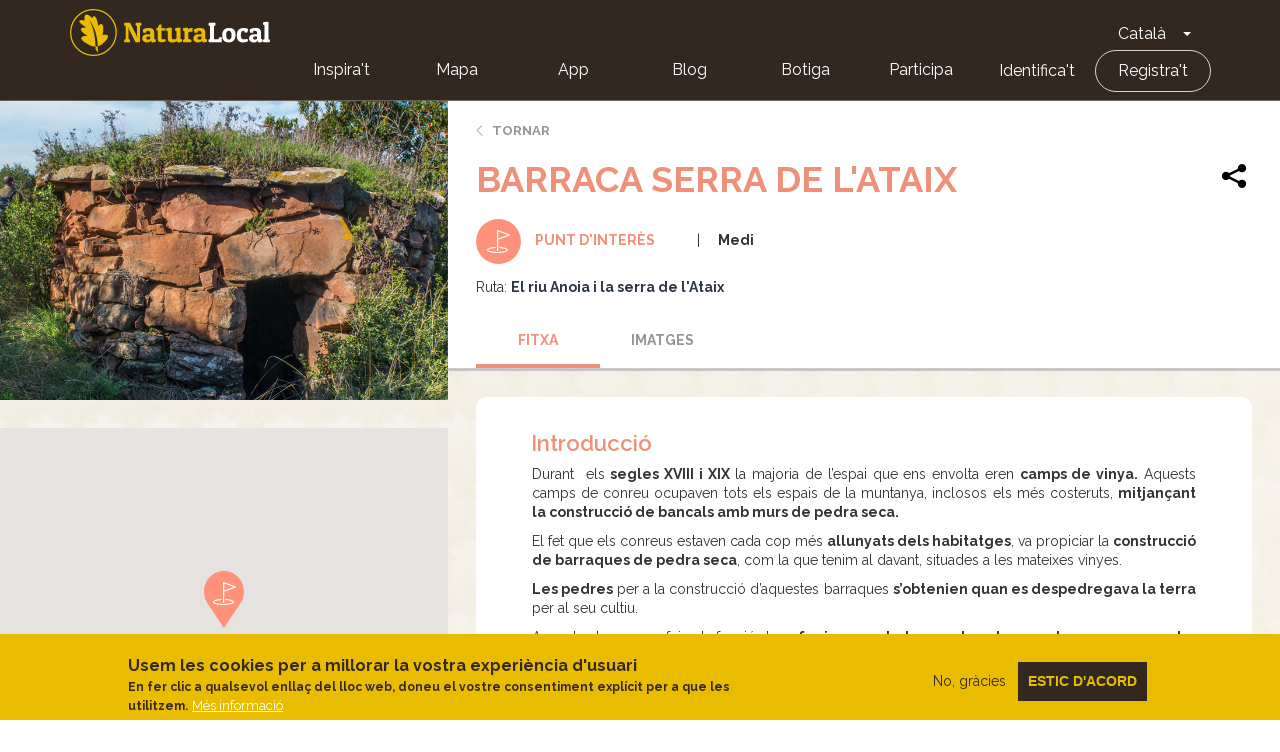

--- FILE ---
content_type: text/html; charset=UTF-8
request_url: https://naturalocal.net/ca/rutes-senderisme-catalunya/rutes-senderisme-barcelona/rutes-senderisme-martorell/el-riu-anoia-i-la-serra-de-lataix/barraca-serra-de-lataix
body_size: 6474
content:
<!DOCTYPE html>
<html  lang="ca" dir="ltr" prefix="content: http://purl.org/rss/1.0/modules/content/  dc: http://purl.org/dc/terms/  foaf: http://xmlns.com/foaf/0.1/  og: http://ogp.me/ns#  rdfs: http://www.w3.org/2000/01/rdf-schema#  schema: http://schema.org/  sioc: http://rdfs.org/sioc/ns#  sioct: http://rdfs.org/sioc/types#  skos: http://www.w3.org/2004/02/skos/core#  xsd: http://www.w3.org/2001/XMLSchema# ">
  <head>
    <meta charset="utf-8" />
<meta name="description" content="Durant els segles XVIII i XIX la majoria de l’espai que ens envolta eren camps de vinya. Aquests camps de conreu ocupaven tots e" />
<link rel="canonical" href="https://naturalocal.net/ca/rutes-senderisme-catalunya/rutes-senderisme-barcelona/rutes-senderisme-martorell/el-riu-anoia-i-la-serra-de-lataix/barraca-serra-de-lataix" />
<meta name="Generator" content="Drupal 10 (https://www.drupal.org)" />
<meta name="MobileOptimized" content="width" />
<meta name="HandheldFriendly" content="true" />
<meta name="viewport" content="width=device-width, initial-scale=1.0" />
<style>div#sliding-popup, div#sliding-popup .eu-cookie-withdraw-banner, .eu-cookie-withdraw-tab {background: #0779bf} div#sliding-popup.eu-cookie-withdraw-wrapper { background: transparent; } #sliding-popup h1, #sliding-popup h2, #sliding-popup h3, #sliding-popup p, #sliding-popup label, #sliding-popup div, .eu-cookie-compliance-more-button, .eu-cookie-compliance-secondary-button, .eu-cookie-withdraw-tab { color: #ffffff;} .eu-cookie-withdraw-tab { border-color: #ffffff;}</style>
<link rel="alternate" hreflang="ca" href="https://naturalocal.net/ca/rutes-senderisme-catalunya/rutes-senderisme-barcelona/rutes-senderisme-martorell/el-riu-anoia-i-la-serra-de-lataix/barraca-serra-de-lataix" />
<link rel="alternate" hreflang="es" href="https://naturalocal.net/es/rutas-senderismo-catalunya/rutas-senderismo-barcelona/rutas-senderismo-martorell/el-riu-anoia-i-la-serra-de-lataix/barraca-serra-dataix" />
<link rel="alternate" hreflang="en" href="https://naturalocal.net/en/routes-trekking-catalunya/routes-trekking-barcelona/routes-trekking-martorell/el-riu-anoia-i-la-serra-de-lataix/barraca-serra-dataix" />
<link rel="alternate" hreflang="fr" href="https://naturalocal.net/fr/itineraires-randonnee-catalunya/itineraires-randonnee-barcelona/itineraires-randonnee-martorell/el-riu-anoia-i-la-serra-de-lataix/barraca-serra-dataix" />
<link rel="alternate" hreflang="de" href="https://naturalocal.net/de/routen-wandern-catalunya/routen-wandern-barcelona/routen-wandern-martorell/el-riu-anoia-i-la-serra-de-lataix/barraca-serra-dataix" />
<link rel="icon" href="/themes/custom/naturalocal/favicon.ico" type="image/vnd.microsoft.icon" />

    <title>Barraca serra de l&#039;Ataix | Natura Local</title>
    <link rel="stylesheet" media="all" href="/sites/default/files/css/css_KRbtZY_jQxpLOqeij6rHYceQmkNLBC53DxjohuCn9BY.css?delta=0&amp;language=ca&amp;theme=naturalocal&amp;include=eJxtyFEKgCAQBcALCR5JXvYEcXVjXaluX79BXwPDlbJqq3zph1SMzMifTDsLlngY8GUQzZDIyw2fKYbOU62FeU9njxsmHxAmKD0" />
<link rel="stylesheet" media="all" href="/sites/default/files/css/css_rOjUWO6VoHgOvtU7pmrMWgIs_fIny6gm0xbqYiHLKo0.css?delta=1&amp;language=ca&amp;theme=naturalocal&amp;include=eJxtyFEKgCAQBcALCR5JXvYEcXVjXaluX79BXwPDlbJqq3zph1SMzMifTDsLlngY8GUQzZDIyw2fKYbOU62FeU9njxsmHxAmKD0" />

    
    <link href="https://fonts.googleapis.com/css?family=Raleway:300,400,600,700" rel="stylesheet">
  </head>
  <!-- Global Site Tag (gtag.js) - Google Analytics -->
  <script async src="https://www.googletagmanager.com/gtag/js?id=G-J2NT1ZFB03"></script>
  <script>
    window.dataLayer = window.dataLayer || [];
    function gtag(){dataLayer.push(arguments);}
    gtag('js', new Date());

    gtag('config', 'G-J2NT1ZFB03', { 'anonymize_ip': true });

    //ga('set', 'anonymizeIp', true);
  </script>
  <body class="page-node-31571 path-node page-node-type-navigation-poi has-glyphicons">
    <a href="#main-content" class="visually-hidden focusable skip-link">
      Vés al contingut
    </a>
    <div class="banner-app-nl">
      <p>Per una millor experiència mobilie, et recomanem que et baixis l'App gratuita de Natura Local.:</p>
      <a href="https://apps.apple.com/es/app/naturalocal/id664903131" rel="external nofollow" target="_blank" class="banner-app-nl__apple"><span class="sr-only">Apple store</span></a>
      <a href="https://play.google.com/store/apps/details?id=rceinnovation.android.naturalocal&hl=es" rel="external nofollow" target="_blank" class="banner-app-nl__android"><span class="sr-only">Google Play</span></a>
    </div>
    
                  <header class="navbar navbar-default container-fluid" id="navbar" role="banner">
      <div class="row">
      <div class="cover-header" style="background: url('') no-repeat center center; background-size: cover"></div>
      <div class="cover-degradado"></div>

            <div class="navbar-header">
          <div class="region region-navigation">
    <section id="block-logoinblack" class="block block-block-content block-block-content8e8920dd-2adf-4444-a407-008a607f6029 clearfix">
  
    

      
            <div class="field field--name-body field--type-text-with-summary field--label-hidden field--item"><div class="s-header__logo"><i class="leaf"></i><a class="s-footer__logo-link" href="/" rel="home" title="Home">Home</a></div>
</div>
      
  </section>

<section id="block-dropdownlanguage" class="block block-dropdown-language block-dropdown-languagelanguage-interface clearfix">
  
    

      <div class="dropdown-language-item btn-group dropdown">
  <button class="language-link active-language button js-form-submit form-submit btn-default btn" hreflang="ca" formnovalidate="formnovalidate" data-dropdown-target="#dropdown-item-eqfvp56fads" type="submit" name="op" value="Català">Català</button><button class="btn-default btn dropdown-toggle" type="button" data-toggle="dropdown" aria-haspopup="true" aria-expanded="false"><span class="caret"></span><span class="sr-only">Toggle Dropdown</span></button>
  <ul class="dropdown-menu" role="menu"><li hreflang="ca" role="menuitem"><span class="language-link active-language hidden" formnovalidate="formnovalidate" id="dropdown-item-eqfvp56fads">Català</span></li><li hreflang="es" role="menuitem"><a href="/es/rutas-senderismo-catalunya/rutas-senderismo-barcelona/rutas-senderismo-martorell/el-riu-anoia-i-la-serra-de-lataix/barraca-serra-dataix" class="language-link" hreflang="es" formnovalidate="formnovalidate" id="ajax-link-6stggfkwajk">Español</a></li><li hreflang="en" role="menuitem"><a href="/en/routes-trekking-catalunya/routes-trekking-barcelona/routes-trekking-martorell/el-riu-anoia-i-la-serra-de-lataix/barraca-serra-dataix" class="language-link" hreflang="en" formnovalidate="formnovalidate" id="ajax-link-tn-bopjeebu">English</a></li><li hreflang="fr" role="menuitem"><a href="/fr/itineraires-randonnee-catalunya/itineraires-randonnee-barcelona/itineraires-randonnee-martorell/el-riu-anoia-i-la-serra-de-lataix/barraca-serra-dataix" class="language-link" hreflang="fr" formnovalidate="formnovalidate" id="ajax-link-0rd4dun9xri">French</a></li><li hreflang="de" role="menuitem"><a href="/de/routen-wandern-catalunya/routen-wandern-barcelona/routen-wandern-martorell/el-riu-anoia-i-la-serra-de-lataix/barraca-serra-dataix" class="language-link" hreflang="de" formnovalidate="formnovalidate" id="ajax-link-onqoklpbyhs">German</a></li></ul>
</div>

  </section>

<nav role="navigation" aria-labelledby="block-naturalocal-mainnavigation-menu" id="block-naturalocal-mainnavigation">
            <h2 class="sr-only" id="block-naturalocal-mainnavigation-menu">Main navigation</h2>

  <div class="menu-main">
          
              <ul class="s-menu s-menu--level-1">
                    <li class="s-menu__item">
        <a href="/portada">Inspira&#039;t</a>
              </li>
                <li class="s-menu__item">
        <a href="/ca/search/all?sft=" data-drupal-link-query="{&quot;sft&quot;:&quot;&quot;}" data-drupal-link-system-path="search/all">Mapa</a>
              </li>
                <li class="s-menu__item s-menu__item--expanded">
        <a href="">App</a>
                                <ul class="s-menu s-menu--level-2">
                    <li class="s-menu__item">
        <a href="https://play.google.com/store/apps/details?id=rceinnovation.android.naturalocal&amp;hl=ca">Android</a>
              </li>
                <li class="s-menu__item">
        <a href="https://itunes.apple.com/es/app/naturalocal/id664903131?mt=8">IOS</a>
              </li>
        </ul>
  
              </li>
                <li class="s-menu__item">
        <a href="https://naturalocal-participa.net/blog/">Blog</a>
              </li>
                <li class="s-menu__item">
        <a href="https://naturalocal-botiga.net/">Botiga</a>
              </li>
                <li class="s-menu__item">
        <a href="https://naturalocal-participa.net/participa/">Participa</a>
              </li>
        </ul>
  


    
          
              <ul class="s-menu s-menu--level-1">
                    <li class="s-menu__item">
        <a href="/ca/user/login" data-drupal-link-system-path="user/login">Identifica&#039;t</a>
              </li>
                <li class="s-menu__item">
        <a href="/ca/user/register" data-drupal-link-system-path="user/register">Registra&#039;t</a>
              </li>
        </ul>
  


      </div>

</nav>

  </div>

                      </div>

                        </div>
    </header>
  

  <div role="main" class="main-container container-fluid js-quickedit-main-content">
    <div class="row">

            
                  <section class="col-sm-12">

                
                
                          <a id="main-content"></a>

          
            <div class="region region-content">
      

<article about="/ca/rutes-senderisme-catalunya/rutes-senderisme-barcelona/rutes-senderisme-martorell/el-riu-anoia-i-la-serra-de-lataix/barraca-serra-de-lataix" class="is-ficha node node--type-navigation-poi node--view-mode-full">
  <div class="node-main">
    <div class="left-side">
      
            <div class="field field--name-field-image field--type-image field--label-hidden field--item">  <img loading="lazy" src="/sites/default/files/styles/768_x_400_slides/public/routes_poi/migration/9bed4a233ca580c0df529f65e8dcc2351607e089.jpg?itok=N9ZDy4Uu" width="768" height="512" alt="" typeof="foaf:Image" class="img-responsive" />


</div>
      
      <div id="map-canvas"></div>
    </div>
    <div class="right-side">
      <div class="node-info-container">
        <a href="#" class="btn-volver">Tornar</a>
        
        <h1 class="ficha-title">
          
<span>Barraca serra de l&#039;Ataix</span>

          <div class="node-actions">
            <div class="node-share">
              <!-- AddToAny BEGIN -->
              <div class="a2a_kit a2a_kit_size_32 a2a_default_style">
                <a class="a2a_dd" href="https://www.addtoany.com/share">
                  <img src="/themes/custom/naturalocal/images/share.svg" width="32" height="32" border="0" alt="Share" />
                </a>
              </div>
              <script async src="https://static.addtoany.com/menu/page.js"></script>
              <!-- AddToAny END -->
            </div>
                      </div>
        </h1>
        

        <div class="node-info route-poi">
          <div class="tipo"><i></i>Punt d'interès</div>
                    
      <div class="field field--name-field-route-poi-term-theme field--type-entity-reference field--label-hidden field--items">
              <div class="field--item">Medi</div>
          </div>
  
                                <div class="related-routes"><div class="field--label">Ruta:</div>
      <div class="field field--name-field-related-route field--type-entity-reference field--label-hidden field--items">
              <div class="field--item"><a href="/ca/rutes-senderisme-catalunya/rutes-senderisme-barcelona/rutes-senderisme-martorell/el-riu-anoia-i-la-serra-de-lataix" hreflang="ca">El riu Anoia i la serra de l&#039;Ataix</a></div>
          </div>
  </div>
                  </div>
      </div>
      <!-- Tabs Content -->
      <div class="tab1 tab-content" data-id="1" data-hash-name="fitxa">
        <header>Fitxa</header>
        <h2>Introducció</h2>

                <div class="tab-inner">
          
            <div class="field field--name-body field--type-text-with-summary field--label-hidden field--item"><p style="text-align: justify;">Durant&nbsp; els <strong>segles XVIII i XIX</strong> la majoria de l’espai que ens envolta eren <strong>camps de vinya.</strong> Aquests camps de conreu ocupaven tots els espais de la muntanya, inclosos els més costeruts, <strong>mitjançant la construcció de bancals amb murs de pedra seca.</strong></p>
<p style="text-align: justify;">El fet que els conreus estaven cada cop més <strong>allunyats dels habitatges</strong>, va propiciar la <strong>construcció de barraques de pedra seca</strong>, com la que tenim al davant, situades a les mateixes vinyes.</p>
<p style="text-align: justify;"><strong>Les pedres</strong> per a la construcció d’aquestes barraques <strong>s’obtenien quan es despedregava la terra</strong> per al seu cultiu.</p>
<p style="text-align: justify;">Aquestes barraques feien la funció de <strong>refugi en cas de tempesta o de magatzem per a guardar les eines</strong>, però rarament es feien servir per pernoctar.</p></div>
      
                  </div>
        
        
        
        
      </div>

      <div class="tab3 tab-content" data-id="3" data-hash-name="imatges">
        <header>Imatges</header>
                  <div class="photo-gallery-empty">
            Sense imagtes per mostrar.
          </div>
              </div>

      
                      </div>
  </div>
</article>


  </div>

              </section>

                </div>
  </div>

<footer class="s-footer" role="contentinfo">
  <div class="s-footer__top">
    <div class="s-footer__logo">
      <a href="/ca" title="Inici" rel="home" class="s-footer__logo-link">Home</a>
      <div class="s-footer__logo-destins-arrelats">Destins Arrelats</div>
    </div>
      <div class="region region-footer">
    <nav role="navigation" aria-labelledby="block-naturalocal-footer-menu" id="block-naturalocal-footer">
            
  <div class="visually-hidden" id="block-naturalocal-footer-menu">Footer</div>
  

        
              <ul class="s-menu s-menu--level-1">
                    <li class="s-menu__item s-menu__item--expanded">
        <span>Nosaltres</span>
                                <ul class="s-menu s-menu--level-2">
                    <li class="s-menu__item">
        <a href="https://naturalocal.net/sites/default/files/NaturaLocal_Destins-Arrelats-2020.pdf">Un projecte de país</a>
              </li>
                <li class="s-menu__item">
        <a href="https://naturalocal-participa.net/blog/">El nostre blog</a>
              </li>
                <li class="s-menu__item">
        <a href="/ca/condicions-legals" data-drupal-link-system-path="node/33970">Condicions legals</a>
              </li>
                <li class="s-menu__item">
        <a href="/ca/politica-de-privacidad" data-drupal-link-system-path="node/33969">Política de privacitat</a>
              </li>
                <li class="s-menu__item">
        <a href="/ca/politica-de-cookies" data-drupal-link-system-path="node/34082">Politica de cookies</a>
              </li>
        </ul>
  
              </li>
                <li class="s-menu__item s-menu__item--expanded">
        <span>Connecta&#039;t</span>
                                <ul class="s-menu s-menu--level-2">
                    <li class="s-menu__item">
        <a href="/ca/contact" data-drupal-link-system-path="contact">Contacte</a>
              </li>
                <li class="s-menu__item">
        <a href="https://www.facebook.com/NaturaLocal">Facebook</a>
              </li>
                <li class="s-menu__item">
        <a href="https://www.instagram.com/naturalocal/">Instagram</a>
              </li>
                <li class="s-menu__item">
        <a href="https://twitter.com/naturalocal">Twitter</a>
              </li>
        </ul>
  
              </li>
                <li class="s-menu__item s-menu__item--expanded">
        <span>App</span>
                                <ul class="s-menu s-menu--level-2">
                    <li class="s-menu__item">
        <a href="https://itunes.apple.com/es/app/naturalocal/id664903131">iOS</a>
              </li>
                <li class="s-menu__item">
        <a href="https://play.google.com/store/apps/details?id=rceinnovation.android.naturalocal">Android</a>
              </li>
        </ul>
  
              </li>
        </ul>
  


  </nav>

  </div>

  </div>
</footer>


    
    <script type="application/json" data-drupal-selector="drupal-settings-json">{"path":{"baseUrl":"\/","pathPrefix":"ca\/","currentPath":"node\/31571","currentPathIsAdmin":false,"isFront":false,"currentLanguage":"ca"},"pluralDelimiter":"\u0003","suppressDeprecationErrors":true,"eu_cookie_compliance":{"cookie_policy_version":"1.0.0","popup_enabled":true,"popup_agreed_enabled":false,"popup_hide_agreed":false,"popup_clicking_confirmation":false,"popup_scrolling_confirmation":false,"popup_html_info":"\u003Cdiv aria-labelledby=\u0022popup-text\u0022  class=\u0022eu-cookie-compliance-banner eu-cookie-compliance-banner-info eu-cookie-compliance-banner--opt-out\u0022\u003E\n  \u003Cdiv class=\u0022popup-content info eu-cookie-compliance-content\u0022\u003E\n        \u003Cdiv id=\u0022popup-text\u0022 class=\u0022eu-cookie-compliance-message\u0022 role=\u0022document\u0022\u003E\n      \u003Ch2\u003EUsem les cookies per a millorar la vostra experi\u00e8ncia d\u0027usuari\u003C\/h2\u003E\n\u003Cp\u003EEn fer clic a qualsevol enlla\u00e7 del lloc web, doneu el vostre consentiment expl\u00edcit per a que les utilitzem.\u003C\/p\u003E\n\n              \u003Cbutton type=\u0022button\u0022 class=\u0022find-more-button eu-cookie-compliance-more-button\u0022\u003EM\u00e9s informaci\u00f3\u003C\/button\u003E\n          \u003C\/div\u003E\n\n    \n    \u003Cdiv id=\u0022popup-buttons\u0022 class=\u0022eu-cookie-compliance-buttons\u0022\u003E\n            \u003Cbutton type=\u0022button\u0022 class=\u0022decline-button eu-cookie-compliance-secondary-button\u0022\u003ENo, gr\u00e0cies\u003C\/button\u003E\n              \u003Cbutton type=\u0022button\u0022 class=\u0022agree-button eu-cookie-compliance-default-button\u0022\u003EEstic d\u0026#039;acord\u003C\/button\u003E\n          \u003C\/div\u003E\n  \u003C\/div\u003E\n\u003C\/div\u003E","use_mobile_message":false,"mobile_popup_html_info":"\u003Cdiv aria-labelledby=\u0022popup-text\u0022  class=\u0022eu-cookie-compliance-banner eu-cookie-compliance-banner-info eu-cookie-compliance-banner--opt-out\u0022\u003E\n  \u003Cdiv class=\u0022popup-content info eu-cookie-compliance-content\u0022\u003E\n        \u003Cdiv id=\u0022popup-text\u0022 class=\u0022eu-cookie-compliance-message\u0022 role=\u0022document\u0022\u003E\n      \n              \u003Cbutton type=\u0022button\u0022 class=\u0022find-more-button eu-cookie-compliance-more-button\u0022\u003EM\u00e9s informaci\u00f3\u003C\/button\u003E\n          \u003C\/div\u003E\n\n    \n    \u003Cdiv id=\u0022popup-buttons\u0022 class=\u0022eu-cookie-compliance-buttons\u0022\u003E\n            \u003Cbutton type=\u0022button\u0022 class=\u0022decline-button eu-cookie-compliance-secondary-button\u0022\u003ENo, gr\u00e0cies\u003C\/button\u003E\n              \u003Cbutton type=\u0022button\u0022 class=\u0022agree-button eu-cookie-compliance-default-button\u0022\u003EEstic d\u0026#039;acord\u003C\/button\u003E\n          \u003C\/div\u003E\n  \u003C\/div\u003E\n\u003C\/div\u003E","mobile_breakpoint":768,"popup_html_agreed":false,"popup_use_bare_css":false,"popup_height":"auto","popup_width":"100%","popup_delay":1000,"popup_link":"\/ca\/politica-de-cookies","popup_link_new_window":true,"popup_position":false,"fixed_top_position":true,"popup_language":"ca","store_consent":false,"better_support_for_screen_readers":false,"cookie_name":"","reload_page":false,"domain":"","domain_all_sites":false,"popup_eu_only":false,"popup_eu_only_js":false,"cookie_lifetime":100,"cookie_session":0,"set_cookie_session_zero_on_disagree":0,"disagree_do_not_show_popup":false,"method":"opt_out","automatic_cookies_removal":true,"allowed_cookies":"","withdraw_markup":"\u003Cbutton type=\u0022button\u0022 class=\u0022eu-cookie-withdraw-tab\u0022\u003EPar\u00e0metres de privadesa\u003C\/button\u003E\n\u003Cdiv aria-labelledby=\u0022popup-text\u0022 class=\u0022eu-cookie-withdraw-banner\u0022\u003E\n  \u003Cdiv class=\u0022popup-content info eu-cookie-compliance-content\u0022\u003E\n    \u003Cdiv id=\u0022popup-text\u0022 class=\u0022eu-cookie-compliance-message\u0022 role=\u0022document\u0022\u003E\n      \u003Ch2\u003EWe use cookies on this site to enhance your user experience\u003C\/h2\u003E\n\u003Cp\u003EYou have given your consent for us to set cookies.\u003C\/p\u003E\n\n    \u003C\/div\u003E\n    \u003Cdiv id=\u0022popup-buttons\u0022 class=\u0022eu-cookie-compliance-buttons\u0022\u003E\n      \u003Cbutton type=\u0022button\u0022 class=\u0022eu-cookie-withdraw-button \u0022\u003EWithdraw consent\u003C\/button\u003E\n    \u003C\/div\u003E\n  \u003C\/div\u003E\n\u003C\/div\u003E","withdraw_enabled":false,"reload_options":0,"reload_routes_list":"","withdraw_button_on_info_popup":false,"cookie_categories":[],"cookie_categories_details":[],"enable_save_preferences_button":true,"cookie_value_disagreed":"0","cookie_value_agreed_show_thank_you":"1","cookie_value_agreed":"2","containing_element":"body","settings_tab_enabled":false,"olivero_primary_button_classes":"","olivero_secondary_button_classes":"","close_button_action":"close_banner","open_by_default":true,"modules_allow_popup":true,"hide_the_banner":false,"geoip_match":true,"unverified_scripts":[]},"bootstrap":{"forms_has_error_value_toggle":1},"node_data":{"nid":"31571","role":"user","type":"navigation_poi","lat":"41.468003","lng":"1.924911"},"nl_es":{"mark_imgs":{"path":"\/modules\/custom\/nl_es\/markers\/","user":{"town":"\/modules\/custom\/nl_es\/markers\/marker_destins.svg","route":"\/modules\/custom\/nl_es\/markers\/marker_route.svg","experience":"\/modules\/custom\/nl_es\/markers\/marker_experiencies.svg","point_of_interest":"\/modules\/custom\/nl_es\/markers\/marker_serveis.svg","visit":"\/modules\/custom\/nl_es\/markers\/marker_visits.svg","navigation_poi":"\/modules\/custom\/nl_es\/markers\/marker_route_poi.svg"},"active":{"town":"\/modules\/custom\/nl_es\/markers\/marker_destins_active.svg","route":"\/modules\/custom\/nl_es\/markers\/marker_route_active.svg","experience":"\/modules\/custom\/nl_es\/markers\/marker_experiencies_active.svg","point_of_interest":"\/modules\/custom\/nl_es\/markers\/marker_serveis_active.svg","visit":"\/modules\/custom\/nl_es\/markers\/marker_visits_active.svg","navigation_poi":"\/modules\/custom\/nl_es\/markers\/marker_route_poi_active.svg"},"admin":{"town":"\/modules\/custom\/nl_es\/markers\/marker_destins.svg","route":"\/modules\/custom\/nl_es\/markers\/marker_route.svg","routeIcon":"\/modules\/custom\/nl_es\/markers\/marker_route.svg","experience":"\/modules\/custom\/nl_es\/markers\/marker_experiencies.svg","point_of_interest":"\/modules\/custom\/nl_es\/markers\/marker_serveis.svg","visit":"\/modules\/custom\/nl_es\/markers\/marker_visits.svg","navigation_poi":"\/modules\/custom\/nl_es\/markers\/marker_route_poi.svg"}}},"user":{"uid":0,"permissionsHash":"236d2072e8a652718661f45b5f7b2b8a80ffe8b8b123cd24a6a34cd91566198e"}}</script>
<script src="/sites/default/files/js/js_oZHheEuCqW5qCz5A3R3ROnZRRMGZoYi0Xq3-uRaC8Z0.js?scope=footer&amp;delta=0&amp;language=ca&amp;theme=naturalocal&amp;include=eJxtjFsKgDAMBC9UyJFKWiOU1myJKXp8H6Ag-LMzzMcmwFc37pQei90kFi0e3kSToU_YNMiIGahFTiy9FdYs9BeDsg_jhsyNZD9fPmU2XmSD1aAtykr3Xm4YLvTIAQADP3w"></script>
<script src="https://cdnjs.cloudflare.com/ajax/libs/Chart.js/2.3.0/Chart.min.js"></script>
<script src="https://maps.googleapis.com/maps/api/js?key=AIzaSyDp9V8gJ8I5GElZIuwSSMK2L4YlMHKrh5U"></script>
<script src="/sites/default/files/js/js_itmN5wvLMGyEvFKsfpPFh8n4hGbe0L9InyLXqCesuUM.js?scope=footer&amp;delta=3&amp;language=ca&amp;theme=naturalocal&amp;include=eJxtjFsKgDAMBC9UyJFKWiOU1myJKXp8H6Ag-LMzzMcmwFc37pQei90kFi0e3kSToU_YNMiIGahFTiy9FdYs9BeDsg_jhsyNZD9fPmU2XmSD1aAtykr3Xm4YLvTIAQADP3w"></script>

  </body>
</html>
